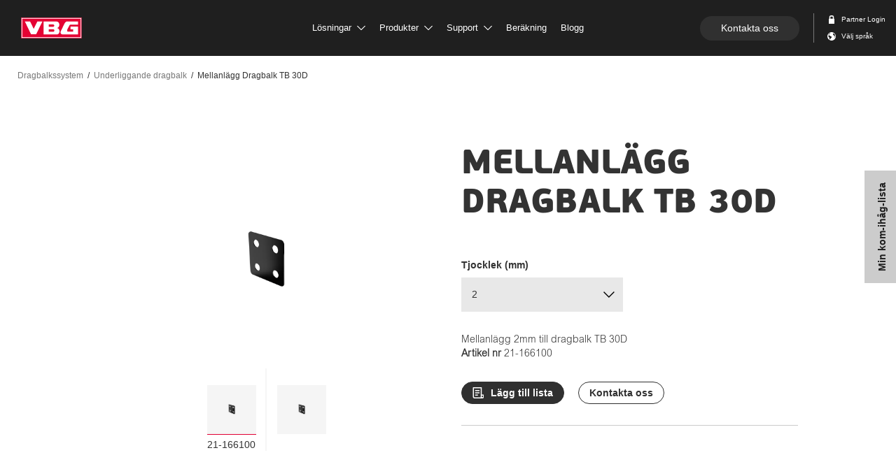

--- FILE ---
content_type: text/html; charset=utf-8
request_url: https://www.vbg.eu/sv/produkter/dragbalkssystem/underliggande-dragbalk/mellanlagg/mellanlagg-dragbalk-tb-30d/?v=21-166100
body_size: 103180
content:


<!doctype html>
<html lang="sv" class="product-page ">
<head>

<meta charset="utf-8" />
<meta http-equiv="X-UA-Compatible" content="IE=10" />
<meta name="viewport" content="width=device-width, initial-scale=1.0" />

    <meta property="og:site_name" content="VBG" />
    <meta property="og:title" content="Mellanl&#228;gg Dragbalk TB 30D - VBG" />
        <meta property="og:image" content="/globalassets/inriver/resources/21-166100_p_1.png?v=1657301418"/>
        <meta name="description" content="Vid val av mellanlägg mellan gavel och dragbalk tillåts max 2 st mellanlägg på vardera sida med max 20 mm total tjocklek." />
        <meta property="og:description" content="Vid val av mellanlägg mellan gavel och dragbalk tillåts max 2 st mellanlägg på vardera sida med max 20 mm total tjocklek." />


<link rel="apple-touch-icon" sizes="180x180" href="/ContentAssets/VBG/img/favicons/apple-touch-icon.png">
<link rel="icon" type="image/png" href="/ContentAssets/VBG/img/favicons/favicon-32x32.png" sizes="32x32">
<link rel="icon" type="image/png" href="/ContentAssets/VBG/img/favicons/favicon-16x16.png" sizes="16x16">
<link rel="manifest" href="/ContentAssets/VBG/img/favicons/manifest.json">
<link rel="mask-icon" href="/ContentAssets/VBG/img/favicons/safari-pinned-tab.svg" color="#5bbad5">
<meta name="theme-color" content="#ffffff">

<script src="//ajax.googleapis.com/ajax/libs/jquery/3.3.1/jquery.min.js"></script>

<link href="/dist/VBG/css/vbg.bundle.css?v=ff76ccbe26c1fbe5049929028a4791ad" rel="stylesheet" />
<link href="//cdn2.hubspot.net/hubfs/2640104/Assets/hubspot-forms/hubspot-forms.css" rel="stylesheet" />

<script id="CookieConsent" src="https://policy.app.cookieinformation.com/uc.js"
        data-culture="sv" data-gcm-version="2.0" type="text/javascript"></script>
<link href="/sv/produkter/dragbalkssystem/underliggande-dragbalk/mellanlagg/mellanlagg-dragbalk-tb-30d/?v=21-166100" rel="canonical" />

<link href="/da/produkter/trakbjalkesystem-/underliggende-monteret-trakbjalke-/mellemlag/mellemlag-trakbjalke-tb-30d/" hreflang="da" rel="alternate" /><link href="/de/produkte/quertragersysteme/unterseitig-montierter-quertrager/distanzstucke/distanzstuck-traverse-tb-30d/" hreflang="de" rel="alternate" /><link href="/en/products/drawbeam-system/underslung-installation/spacer/spacer-drawbeam-tb-30d/" hreflang="en" rel="alternate" /><link href="/fi/tuotteet/vetopalkit/alleasennettava-vetopalkki/valilevyt/valilevy-vetopalkki-tb-30d/" hreflang="fi" rel="alternate" /><link href="/no/produkter/trekkbjelkesystem/underliggende-montert-trekkbjelke/mellomlegg/mellomlegg-trekkbjelke-tb-30d/" hreflang="no" rel="alternate" /><link href="/sv/produkter/dragbalkssystem/underliggande-dragbalk/mellanlagg/mellanlagg-dragbalk-tb-30d/" hreflang="sv" rel="alternate" />
    <title>Mellanl&#228;gg Dragbalk TB 30D | Mellanl&#228;gg | VBG</title>
    

        <script>
        (function (w, d, s, l, i) {
            w[l] = w[l] || []; w[l].push({ 'gtm.start': new Date().getTime(), event: 'gtm.js' });
            var f = d.getElementsByTagName(s)[0],
                j = d.createElement(s), dl = l != 'dataLayer' ? '&l=' + l : ''; j.async = true; j.src =
                    'https://www.googletagmanager.com/gtm.js?id=' + i + dl; f.parentNode.insertBefore(j, f);
        })(window, document, 'script', 'dataLayer', 'GTM-KNKKNB5');</script>
    

    <meta name="facebook-domain-verification" content="qthr2oc2ca5ek88i13r3umsf8mbh8y" />

</head>
<body class="  preload">
    <noscript><iframe src="https://www.googletagmanager.com/ns.html?id=GTM-KNKKNB5" height="0" width="0" style="display:none;visibility:hidden"></iframe></noscript>



<nav id="top-menu" class="navbar navbar-fixed-top">
    <div class="menu-container">

        <div class="navbar-header">
            <div class="navbar-back">
                <a href="#" class="navbar-back-link">
                    <span class="navbar-back-icon"></span>
                </a>
            </div>
            <div class="navbar-heading">
                <span class="navbar-heading-logo">
                    <a href="/sv/" class="logo-link">
                        <img src="/ContentAssets/VBG/img/vbg-logo.svg" alt="VBG logo"/>
                    </a>
                </span>
            </div>

            <div class="navbar-action">
                <a href="#" id="mobile-menu-btn" class="mobile-nav-trigger" data-target="#navbar-collapse" aria-expanded="false" aria-controls="navbar">
                    <span class="mobile-icon">
                        <span class="line line-1"></span>
                        <span class="line line-2"></span>
                        <span class="line line-3"></span>
                    </span>
                    <span class="sr-only">Toggle navigation</span>
                </a>
            </div>

        </div>

        <div class="navbar-collapse-wrapper">


            <div id="navbar-collapse" class="navbar-collapse collapse">

                <div class="dropdown-menu-backdrop"></div>

                <ul class="nav navbar-nav">
                                    <li class="dropdown " data-index="0">
                                    <a href="#" class="dropdown-toggle " data-toggle="dropdown" role="button" target="_self">
                                        L&#246;sningar
                                            <span class="svg-icon">
                                                <svg>
                                                    <use xlink:href="#dropdown-arrow"></use>
                                                </svg>
                                            </span>
                                    </a>
                                    <div class="dropdown-menu ">

                                        <div class="dropdown-menu-inner container">

                                                <div class="menu-header">
                                                    <h2 class="title">L&#246;sningar</h2>
                                                    <span class="menu-close svg-icon">
                                                        <svg>
                                                            <use xlink:href="#close"></use>
                                                        </svg>
                                                    </span>
                                                </div>

                                            <div class="dropdown-main-container menu-category-boxes">
                                                <div class="menu-items">
                                                        <div class="menu-item  ">
                                                            <a href="/sv/losningar/">
                                                                <div class="menu-image" data-src="/imagevault/publishedmedia/u7x3adb8a5z0vhk13on2/L-sningar-helhet.svg?preset=small" data-alt=""></div>
                                                                <p class="menu-text">L&#246;sningar med helhetsperspektiv</p>
                                                            </a>
                                                        </div>
                                                        <div class="menu-item  ">
                                                            <a href="/sv/losningar/hallbara-transporter/" target="_self">
                                                                <div class="menu-image" data-src="/imagevault/publishedmedia/2139yxibtv33ljh14w2u/P-byggare-1.svg?preset=small" data-alt=""></div>
                                                                <p class="menu-text">H&#229;llbara transporter</p>
                                                            </a>
                                                        </div>
                                                        <div class="menu-item  ">
                                                            <a href="/sv/losningar/for-pabyggare/" target="_self">
                                                                <div class="menu-image" data-src="/imagevault/publishedmedia/apvj8axm8whp5kfovoi7/P-byggare.svg?preset=small" data-alt=""></div>
                                                                <p class="menu-text">F&#246;r p&#229;byggare</p>
                                                            </a>
                                                        </div>
                                                        <div class="menu-item  ">
                                                            <a href="/sv/losningar/forare/" target="_self">
                                                                <div class="menu-image" data-src="/imagevault/publishedmedia/5u4dpqvokj0eeu5m6357/F-rare.svg?preset=small" data-alt=""></div>
                                                                <p class="menu-text">F&#246;r f&#246;rare</p>
                                                            </a>
                                                        </div>
                                                        <div class="menu-item  ">
                                                            <a href="/sv/losningar/framgangshistorier/" target="_self">
                                                                <div class="menu-image" data-src="/imagevault/publishedmedia/fvh0h915kt30gka9b93l/Kundber-ttelser.svg?preset=small" data-alt=""></div>
                                                                <p class="menu-text">Kundber&#228;ttelser</p>
                                                            </a>
                                                        </div>
                                                                                                    </div>
                                            </div>
                                        </div>

                                    </div>
                                </li>
                                    <li class="dropdown " data-index="1">
                                    <a href="#" class="dropdown-toggle products-link" data-toggle="dropdown" role="button" target="_self">
                                        Produkter
                                            <span class="svg-icon">
                                                <svg>
                                                    <use xlink:href="#dropdown-arrow"></use>
                                                </svg>
                                            </span>
                                    </a>
                                    <div class="dropdown-menu product-dropdown-menu">

                                        <div class="dropdown-menu-inner container">



    <div class="searchbox"></div>
    <script type="text/x-template" id="searchbox-template">
        <div class="searchbox-vuecomp">

            <div class="menu-header search-header"
                 @click="focusSearch">

                <h2 class="title">
                    <search-box-input @input="debounceGotInput"
                                      placeholder-template-text="SÖK PRODUKTER... t.ex: "
                                      clear-button-text="Rensa"
                                      examples="mfc,dragbalk,db-c7,57mm dragögla"
                                      @keydown="onInputKeyDown"
                                      @keyup="onInputKeyUp"
                                      @focus="onInputFocus"
                                      @blur="onInputBlur" />
                </h2>

                <span class="menu-close svg-icon">
                    <svg><use xlink:href="#close"></use></svg>
                </span>
            </div>

            <div class="searchbox-vuecomp__spinner" v-if="isSearching">
                <div class="spinner"></div>
            </div>

            <div class="searchbox-vuecomp__noresults theme-white"
                 v-if="!isSearching && filter && (productList == null && categoryList == null)">

                <p class="preamble">Inga träffar.</p>

                <p class="small">Några exempel på vad du kan söka på:</p>

                    <ul>
                            <li>mfc</li>
                            <li>dragbalk</li>
                            <li>db-c7</li>
                            <li>57mm dragögla</li>
                    </ul>

                <a class="button" @click="clearFilter">
                    B&#246;rja om
                </a>

            </div>

            <div class="dropdown-main-container searchbox-vuecomp__result"
                 :class="{ 'searchbox-vuecomp__result--articles' : isArticleListing }">


                <div class="categories" v-if="categoryList && categoryList.length > 0 && !isArticleListing">
                    <div class="categories-inner">
                        <ul>
                            <li v-for="(category, index) in categoryList"
                                :key="'category-' + index"
                                :id="'resultItem-' + index">
                                <a :href="category.Url">
                                    <div class="product-image" v-if="category.Image"
                                         :style="{ 'background-image': 'url(' + category.Image + ')' }"
                                         :alt="category.Title"></div>
                                    <div class="product-body">
                                        <span class="product-name" v-html="formatWithHighlight(category.Title)"></span>
                                    </div>
                                </a>
                            </li>
                        </ul>
                    </div>
                </div>

                <ul>
                    <li class="searchbox-vuecomp__item" v-for="(product, index) in productList"
                        :key="'product-' + index"
                        :id="'resultItem-' + index"
                        :class="{ 'is-focused' : index === focusIndex }">
                        <a :href="product.ProductUrl">

                            <div class="product-image" v-if="product.ProductMainImage"
                                 :style="{ 'background-image' : 'url(' + product.ProductMainImage +')' }"
                                 :alt="product.ProductName"></div>

                            <div class="product-body">
                                <span class="product-name" v-html="formatWithHighlight(product.ProductName)"></span>
                                <span class="product-desc" v-html="formatWithHighlight(product.ProductDescription)"></span>
                            </div>

                        </a>
                        <div class="product-articles" v-if="product.hasOwnProperty('RelatedItems') && product.RelatedItems != null && (isArticleListing || product.RelatedItems.length > 1)">
                            <ul>
                                <li v-for="article in getFilteredArticles(product.RelatedItems)" :key="article.ItemNumber">
                                    <a :href="getArticleUrl(article, product)">
                                        <span class="article-number" v-html="formatWithHighlight(getFilteredArticleNumber(article))"></span>
                                        <span class="article-name truncate"
                                              :title="article.ItemShortName ? article.ItemShortName : article.ItemName"
                                              v-html="truncate(formatWithHighlight(article.ItemShortName ? article.ItemShortName : article.ItemName))"></span>
                                    </a>
                                </li>
                            </ul>
                        </div>
                        <div class="badges-container" v-if="product.Badges">
                            <span v-for="badge in product.Badges" :class="badge.Name.toLowerCase()">
                                {{ badge.TranslatedName }}
                            </span>
                        </div>
                    </li>
                </ul>

            </div>

        </div>
    </script>

                                            <div class="dropdown-main-container menu-category-boxes">
                                                <div class="menu-items">
                                                        <div class="menu-item  ">
                                                            <a href="/sv/produkter/kopplingar/">
                                                                <div class="menu-image" data-src="/globalassets/menybilder/vbg-795vr-3-pa_l-l.png?v=1632122430&amp;preset=small" data-alt=""></div>
                                                                <p class="menu-text">Kopplingar</p>
                                                            </a>
                                                        </div>
                                                        <div class="menu-item  ">
                                                            <a href="/sv/produkter/vbg-driver-assist/">
                                                                <div class="menu-image" data-src="/globalassets/menybilder/menu-driver-assist.jpg?v=1652191373&amp;preset=small" data-alt=""></div>
                                                                <p class="menu-text">VBG Driver Assist</p>
                                                            </a>
                                                        </div>
                                                        <div class="menu-item  ">
                                                            <a href="/sv/produkter/dragbalkssystem/">
                                                                <div class="menu-image" data-src="/globalassets/menybilder/dragbalkmeny2.jpg?v=1526977473&amp;preset=small" data-alt=""></div>
                                                                <p class="menu-text">Dragbalkssystem</p>
                                                            </a>
                                                        </div>
                                                        <div class="menu-item  ">
                                                            <a href="/sv/produkter/underkorningsskydd/">
                                                                <div class="menu-image" data-src="/globalassets/menybilder/u-skydd_produktvaljare.png?v=1662447913&amp;preset=small" data-alt=""></div>
                                                                <p class="menu-text">Underk&#246;rningsskydd</p>
                                                            </a>
                                                        </div>
                                                        <div class="menu-item  ">
                                                            <a href="/sv/produkter/dragstanger/">
                                                                <div class="menu-image" data-src="/globalassets/menybilder/dragstangmeny2.jpg?v=1527153014&amp;preset=small" data-alt=""></div>
                                                                <p class="menu-text">Dragst&#228;nger</p>
                                                            </a>
                                                        </div>
                                                        <div class="menu-item  ">
                                                            <a href="/sv/produkter/dragoglor/">
                                                                <div class="menu-image" data-src="/globalassets/dragogla/dragoglamenu.jpg?v=1525696242&amp;preset=small" data-alt=""></div>
                                                                <p class="menu-text">Drag&#246;glor</p>
                                                            </a>
                                                        </div>
                                                        <div class="menu-item  ">
                                                            <a href="/sv/produkter/ovrigt-sortiment/">
                                                                <div class="menu-image" data-src="/globalassets/menybilder/tillbehormeny2.jpg?v=1526997631&amp;preset=small" data-alt=""></div>
                                                                <p class="menu-text">&#214;vrigt sortiment</p>
                                                            </a>
                                                        </div>
                                                        <div class="menu-item  ">
                                                            <a href="/sv/produktoversikt/">
                                                                <div class="menu-image" data-src="/imagevault/publishedmedia/ft5bo6n69m9whjj5qm6y/vbg-menu-system.jpg?preset=small" data-alt=""></div>
                                                                <p class="menu-text">Systemet d&#228;r allt h&#228;nger ihop</p>
                                                            </a>
                                                        </div>
                                                                                                            <div class="menu-item menu-item--sparepart  ">
                                                            <a href="/sv/produkter/reservdelar/">
                                                                <div class="menu-image" data-src="/globalassets/menybilder/spare-parts-menu-2.jpg?v=1646642366&amp;preset=small" data-alt=""></div>
                                                                <p class="menu-text">Reservdelar</p>
                                                            </a>
                                                        </div>
                                                </div>
                                                    <div class="sparepart-item  ">
                                                        <div class="menu-item menu-item--sparepart">
                                                            <div class="menu-image" data-src="/globalassets/menybilder/spare-parts-menu-2.jpg?v=1646642366&amp;preset=small" data-alt=""></div>
                                                            <div class="menu-text-container">
                                                                <p class="menu-text">Reservdelar</p>
                                                                <p class="menu-description">H&#228;r hittar du de reservdelar du beh&#246;ver.</p>
                                                                <a class="cta_button primary" href="/sv/produkter/reservdelar/">Reservdelar</a>
                                                            </div>
                                                        </div>
                                                    </div>
                                            </div>
                                        </div>

                                    </div>
                                </li>
                                    <li class="dropdown " data-index="2">
                                    <a href="#" class="dropdown-toggle " data-toggle="dropdown" role="button" target="_self">
                                        Support
                                            <span class="svg-icon">
                                                <svg>
                                                    <use xlink:href="#dropdown-arrow"></use>
                                                </svg>
                                            </span>
                                    </a>
                                    <div class="dropdown-menu ">

                                        <div class="dropdown-menu-inner container">

                                                <div class="menu-header">
                                                    <h2 class="title">Support</h2>
                                                    <span class="menu-close svg-icon">
                                                        <svg>
                                                            <use xlink:href="#close"></use>
                                                        </svg>
                                                    </span>
                                                </div>

                                            <div class="dropdown-main-container menu-category-boxes">
                                                <div class="menu-items">
                                                        <div class="menu-item  ">
                                                            <a href="/sv/support/">
                                                                <div class="menu-image" data-src="/imagevault/publishedmedia/2yv841kxf1zw7gqhbsbn/Service.svg?preset=small" data-alt=""></div>
                                                                <p class="menu-text">Support</p>
                                                            </a>
                                                        </div>
                                                        <div class="menu-item  ">
                                                            <a href="/sv/support/retur-och-reklamation/" target="_self">
                                                                <div class="menu-image" data-src="/imagevault/publishedmedia/dsyjjfa4bgxm4397imm9/Returer.svg?preset=small" data-alt=""></div>
                                                                <p class="menu-text">Retur och Reklamation</p>
                                                            </a>
                                                        </div>
                                                        <div class="menu-item  ">
                                                            <a href="/sv/support/riktlinjer-for-underhall/" target="_self">
                                                                <div class="menu-image" data-src="/imagevault/publishedmedia/dy5z3mo5pwljlke283ks/Riktlinjer.svg?preset=small" data-alt=""></div>
                                                                <p class="menu-text">Riktlinjer f&#246;r underh&#229;ll</p>
                                                            </a>
                                                        </div>
                                                        <div class="menu-item  ">
                                                            <a href="/sv/support/kvalitet-och-miljo/" target="_self">
                                                                <div class="menu-image" data-src="/imagevault/publishedmedia/9mcef176c2807rmrrfnk/Kvalite.svg?preset=small" data-alt=""></div>
                                                                <p class="menu-text">Kvalit&#233;t och Milj&#246;</p>
                                                            </a>
                                                        </div>
                                                        <div class="menu-item  ">
                                                            <a href="/sv/support/vanliga-fragor/" target="_self">
                                                                <div class="menu-image" data-src="/imagevault/publishedmedia/fhvf37ms8x5kw19s2b6j/Vanliga-fragor.svg?preset=small" data-alt=""></div>
                                                                <p class="menu-text">Vanliga fr&#229;gor</p>
                                                            </a>
                                                        </div>
                                                                                                    </div>
                                            </div>
                                        </div>

                                    </div>
                                </li>
                                    <li class=" " data-index="3">
                                    <a href="/sv/berakning/" class="dropdown-toggle " data-toggle="dropdown" role="button" target="_self">
                                        Ber&#228;kning
                                    </a>
                                    <div class="dropdown-menu ">

                                        <div class="dropdown-menu-inner container">

                                                <div class="menu-header">
                                                    <h2 class="title">Ber&#228;kning</h2>
                                                    <span class="menu-close svg-icon">
                                                        <svg>
                                                            <use xlink:href="#close"></use>
                                                        </svg>
                                                    </span>
                                                </div>

                                            <div class="dropdown-main-container menu-category-boxes">
                                                <div class="menu-items">
                                                                                                    </div>
                                            </div>
                                        </div>

                                    </div>
                                </li>
                                    <li class=" " data-index="4">
                                    <a href="https://blog.vbg.eu/sv" class="dropdown-toggle " data-toggle="dropdown" role="button" target="_top">
                                        Blogg
                                    </a>
                                    <div class="dropdown-menu ">

                                        <div class="dropdown-menu-inner container">

                                                <div class="menu-header">
                                                    <h2 class="title">Blogg</h2>
                                                    <span class="menu-close svg-icon">
                                                        <svg>
                                                            <use xlink:href="#close"></use>
                                                        </svg>
                                                    </span>
                                                </div>

                                            <div class="dropdown-main-container menu-category-boxes">
                                                <div class="menu-items">
                                                                                                    </div>
                                            </div>
                                        </div>

                                    </div>
                                </li>

                </ul>


                <div class="navbar-right">
                        <a class="cta_button rounded contact_button" href="/sv/kontakta-oss/">Kontakta oss</a>
                    <ul class="nav navbar-nav">
                            <li class="icon-link svg-icon ">
                                    <a id="login-link" href="/sv/extranat/">
                                        <svg version="1.1" viewBox="0 0 10.2 10.2">
  <g transform="translate(1.6 .044444)" fill="none" fill-rule="evenodd">
    <g transform="translate(-1302,-26)" fill="#4a4a4a">
      <g transform="translate(29,18)">
        <path d="m1275.1 10.022c0-0.37141 0.3136-0.67407 0.7-0.67407h1.4c0.3857 0 0.7 0.30266 0.7 0.67407v2.0222h-2.8v-2.0222zm4.2 2.0222v-2.0222c0-1.1149-0.9429-2.0222-2.1-2.0222h-1.4c-1.1578 0-2.1 0.9073-2.1 2.0222v2.0222h-0.175c-0.2884 0-0.525 0.22784-0.525 0.50556v5.0556c0 0.27772 0.2366 0.50556 0.525 0.50556h5.95c0.2877 0 0.525-0.22784 0.525-0.50556v-5.0556c0-0.27772-0.2373-0.50556-0.525-0.50556h-0.175z"/>
      </g>
    </g>
  </g>
</svg>
                                        <span>Partner Login</span>
                                    </a>
                            </li>
                                                    <li class="icon-link svg-icon">
                                <a id="lang-selector-link" href="#">
                                    <?xml version="1.0" encoding="UTF-8" standalone="no"?>
<svg width="10px" height="10px" viewBox="0 0 10 10" version="1.1" xmlns="http://www.w3.org/2000/svg" xmlns:xlink="http://www.w3.org/1999/xlink">
    <defs></defs>
    <g id="Components" stroke="none" stroke-width="1" fill="none" fill-rule="evenodd">
        <g id="Navigation" transform="translate(-1300.000000, -48.000000)" fill="#4A4A4A">
            <g id="Group-3" transform="translate(29.000000, 18.000000)">
                <path d="M1278.8125,33.990625 C1278.58,33.9175 1278.36063,33.789375 1278.17625,33.605 C1277.56625,32.995 1277.56625,32.005625 1278.17625,31.395 C1278.2175,31.35375 1278.26,31.31625 1278.30437,31.280625 C1279.54688,32.0525 1280.375,33.429375 1280.375,35 C1280.375,35.81 1280.15438,36.56875 1279.77063,37.219375 C1279.93125,36.179375 1279.87188,35.34625 1279.78063,34.7925 C1279.62625,34.2725 1279.4925,34.221875 1278.8125,33.990625 Z M1276,36.25 L1273.76688,38.7625 C1273.67563,38.708125 1273.58687,38.65125 1273.5,38.590625 L1273.5,36.5625 L1272.25,35.625 L1272.25,34.0625 C1272.25,33.89 1272.39,33.75 1272.5625,33.75 L1273.5,33.75 C1273.5,33.75 1274.4375,35 1276,35.3125 L1276,36.25 Z M1274.4375,31.25 L1272.875,32.8125 L1272.21062,32.8125 C1272.71,31.949375 1273.49562,31.273125 1274.4375,30.9125 L1274.4375,31.25 Z M1271,35 C1271,37.76125 1273.23875,40 1276,40 C1278.76125,40 1281,37.76125 1281,35 C1281,32.23875 1278.76125,30 1276,30 C1273.23875,30 1271,32.23875 1271,35 Z" id="Fill-1"></path>
            </g>
        </g>
    </g>
</svg>
                                        <span>V&#228;lj spr&#229;k</span>
                                </a>
                            </li>
                    </ul>
                </div>

            </div>


        </div>

    </div>
</nav>

    <div id="main-content">
        



<div class="product-submenu theme-white">
    <div class="row">
        <div class="variant-container">
            <a href="#product-variant-picker" class="visible-xs visible-sm">
                <span class="info-text">Visad variant:&nbsp;</span>
                <span class="variant-id-short">Mellanl&#228;gg 2mm till dragbalk TB 30D </span>
                <span class="variant-id-label"> Artikel nr </span><span class="variant-partnumber">21-166100</span>
            </a>
            <h2 class="hidden-xs hidden-sm">
                <a href="#product-variant-picker" class="menu-anchor-link">
                    <span class="product-submenu-display-name">Mellanl&#228;gg Dragbalk TB 30D </span>
                    <span class="variant-id-short">Mellanl&#228;gg 2mm till dragbalk TB 30D</span>
                    <span class="variant-id-label"> Artikel nr </span><span class="variant-partnumber">21-166100</span>
                </a>
            </h2>
        </div>
    </div>
</div>

<div class="container-fluid">
    <div class="row">
        <div class="col-12">
            



<nav class="breadcrumbs">
    <ul aria-label="breadcrumb" role="navigation">
            <li>
            <a href="/sv/produkter/dragbalkssystem/">Dragbalkssystem</a>
    </li>
    <li>
            <a href="/sv/produkter/dragbalkssystem/underliggande-dragbalk/">Underliggande dragbalk</a>
    </li>
    <li class="selected">
            <span>Mellanl&#228;gg Dragbalk TB 30D</span>
    </li>

    </ul>
</nav>
        </div>
    </div>
</div>

<article id="product-main" data-name="&#214;versikt" class="block container">
    


<div class="product-overview">
    <div class="product-header">


        <h1>Mellanl&#228;gg Dragbalk TB 30D</h1>
    </div>
    <div class="product-images">
        <div class="product-image-slider" data-slick='{"dots": true}'>
            <div class="image-container variant-image-container" data-order="0">
                <img class="variant-image" data-current-variant-number="21-166100" src=""/>
            </div>
                <div class="image-container" data-order="1">
                    <img src="/globalassets/inriver/resources/21-166100_p_1.png?v=1657301418&amp;preset=productcropped" alt=""/>
                </div>

        </div>
    </div>
    <div class="product-info">
            <article id="product-variant-picker" class="block">
                



<div class="variant-picker container-fluid">
    <div class="variant-filters">
        
        <script id="variant-filters-template" type="text/x-handlebars-template">
            <div class="dropdown-container">
                <div class="variant-filters-title">
                    <h5>{{Title}}</h5>
                    {{#if (haveTranslation Description)}}
                    <button type="button" class="button variant-help-btn" data-target="#product-variant-helper-{{Key}}">
                        <svg id="tooltip" width="24px" height="24px" viewBox="0 0 24 24" version="1.1" xmlns="http://www.w3.org/2000/svg" xmlns:xlink="http://www.w3.org/1999/xlink">
  <defs></defs>
  <g stroke="none" stroke-width="1" fill="none" fill-rule="evenodd">
    <circle stroke="#CCCCCC" stroke-linecap="square" cx="12" cy="12" r="11"></circle>
    <path d="M12.4003906,13.7851562 L10.90625,13.7851562 C10.9023437,13.5703114 10.9003906,13.4394534 10.9003906,13.3925781 C10.9003906,12.9082007 10.9804679,12.5097672 11.140625,12.1972656 C11.3007821,11.8847641 11.6210913,11.5332051 12.1015625,11.1425781 C12.5820337,10.7519512 12.8691402,10.4960944 12.9628906,10.375 C13.1074226,10.1835928 13.1796875,9.9726574 13.1796875,9.7421875 C13.1796875,9.4218734 13.0517591,9.14746208 12.7958984,8.91894531 C12.5400378,8.69042854 12.1953147,8.57617188 11.7617188,8.57617188 C11.3437479,8.57617188 10.994142,8.69531131 10.7128906,8.93359375 C10.4316392,9.17187619 10.2382818,9.53515381 10.1328125,10.0234375 L8.62109375,9.8359375 C8.66406271,9.13671525 8.9619113,8.54297119 9.51464844,8.0546875 C10.0673856,7.56640381 10.7929643,7.32226562 11.6914062,7.32226562 C12.6367235,7.32226562 13.3886691,7.56933347 13.9472656,8.06347656 C14.5058622,8.55761966 14.7851562,9.13280922 14.7851562,9.7890625 C14.7851562,10.1523456 14.6826182,10.4960921 14.4775391,10.8203125 C14.2724599,11.1445329 13.8339877,11.5859347 13.1621094,12.1445312 C12.8144514,12.4335952 12.5986332,12.6660147 12.5146484,12.8417969 C12.4306636,13.017579 12.3925781,13.332029 12.4003906,13.7851562 Z M10.90625,16 L10.90625,14.3535156 L12.5527344,14.3535156 L12.5527344,16 L10.90625,16 Z" id="?-copy" fill="#787878"></path>
  </g>
</svg>
                    </button>
                    {{/if}}
                </div>
                <div class="select-dropdown" data-property-name="{{Key}}">
                    <span class="toggle"></span>
                    <ul>
                        {{#each Values as |cvlValue|}}
                        <li data-value="{{cvlValue.Key}}">{{cvlValue.Value}}</li>
                        {{/each}}
                    </ul>
                </div>
                {{#if (haveTranslation Description)}}
                <div id="product-variant-helper-{{Key}}" class="product-variant-helper-overlay" aria-hidden="true">
                    <div class="product-variant-helper-container">
                        <span class="product-variant-helper-close svg-icon"><svg><use xlink:href="#close"></use></svg></span>
                        {{#if ImageUrl}}
                            <div class="product-variant-helper-image">
                                <div class="image-container">
                                    <img src="{{ImageUrl}}" alt="{{Title}}" />
                                </div>
                            </div>
                        {{/if}}

                        <div class="product-variant-helper-content">
                            <div class="product-variant-helper-heading">
                                <h2>{{Title}}</h2>
                            </div>
                        
                            <div class="product-variant-helper-description">
                                {{Description}}
                            </div>
                        </div>
                    </div>
                </div>
                {{/if}}
            </div>
        </script>
    </div>
</div>
            </article>

        <div class="article-selector-link-container">
            <p class="article-selector-link">
                <span class="variant-id">Mellanl&#228;gg 2mm till dragbalk TB 30D</span>
                <br/>
                <span class="variant-id-label"> Artikel nr </span><span class="variant-partnumber">21-166100</span>
            </p>
        </div>

        <p class="variant-description"></p>


        <div class="button-group">
                <div class="sb-add-wrapper"
                     data-id="21-166100"
                     data-title="Mellanl&#228;gg 2mm till dragbalk TB 30D"
                     data-desc=""
                     data-url="http://www.vbg.eu/sv/produkter/dragbalkssystem/underliggande-dragbalk/mellanlagg/mellanlagg-dragbalk-tb-30d/?v=21-166100"
                     data-thumbnail="/globalassets/inriver/resources/21-166100_p_1.png?v=1657301418&amp;preset=productcropped"
                     data-value="0">
                    <button class="sb-add cta_button secondary size-sm rounded has-icon" type="button">
                        <svg width="15" height="16" viewBox="0 0 15 16" fill="none" xmlns="http://www.w3.org/2000/svg">
<path d="M13.6 16H9H2.4C1.76348 16 1.15303 15.7471 0.702944 15.2971C0.252856 14.847 0 14.2365 0 13.6V0.8C0 0.587827 0.0842854 0.384344 0.234315 0.234315C0.384344 0.0842854 0.587827 0 0.8 0H12C12.2122 0 12.4157 0.0842854 12.5657 0.234315C12.7157 0.384344 12.8 0.587827 12.8 0.8V7V10.4H16V13.6C16 14.2365 15.7471 14.847 15.2971 15.2971C14.847 15.7471 14.2365 16 13.6 16ZM12.8 12V13.6C12.8 13.8122 12.8843 14.0157 13.0343 14.1657C13.1843 14.3157 13.3878 14.4 13.6 14.4C13.8122 14.4 14.0157 14.3157 14.1657 14.1657C14.3157 14.0157 14.4 13.8122 14.4 13.6V12H12.8ZM11.2 14.4V7V1.6H1.6V13.6C1.6 13.8122 1.68429 14.0157 1.83431 14.1657C1.98434 14.3157 2.18783 14.4 2.4 14.4H9H11.2ZM3.2 4H9.6V5.6H3.2V4ZM3.2 7.2H9.6V8.8H3.2V7.2ZM3.2 10.4H7.2V12H3.2V10.4Z" fill="white"/>
</svg>

                    </button>
                </div>

            <a class="cta_button outline size-sm rounded" href="/sv/kontakta-oss/">
                <span>Kontakta oss</span>
            </a>
        </div>
        <div class="divider"></div>
    </div>
</div>
</article>

<div class="product-tabs" id="productTabs">
     <!-- Nav tabs -->
    <div class="product-tab-nav js-prodTabs">
        <div class="container">
            <ul class="nav nav-tabs" role="tablist">

                <li role="presentation" id="product-main-tab-header">
                    <a href="#product-main-tab" aria-controls="product-main-tab" role="tab" data-toggle="tab">
                        <svg id="nav-product-variant-list" width="16" height="14" viewBox="0 0 16 14" fill="none" xmlns="http://www.w3.org/2000/svg">
<path d="M8 8L0 4L8 0L16 4L8 8ZM14.4 6.2L16 7L8 11L0 7L1.60001 6.2L8 9.39999L14.4 6.2ZM14.4 9.2L16 10L8 14L0 10L1.60001 9.2L8 12.4L14.4 9.2Z" fill="currentColor"/>
</svg>

                        &#214;versikt
                    </a>
                </li>
                    <li role="presentation" id="product-techdata-tab-header">
                        <a href="#product-techdata-tab" aria-controls="product-techdata-tab" role="tab" data-toggle="tab" data-id="technical-data">
                            <svg id="nav-product-techdata" width="16" height="16" viewBox="0 0 16 16" fill="none" xmlns="http://www.w3.org/2000/svg">
<g clip-path="url(#clip0)">
<path d="M16.0017 6.5L12.4717 6.15002L14.7217 3.40997L12.6017 1.28998L9.86169 3.53998L9.51172 0.0100098H6.51172L6.16171 3.53998L3.42172 1.28998L1.3017 3.40997L3.54172 6.15002L0.0117188 6.5V9.5L3.54172 9.84998L1.3017 12.59L3.42172 14.71L6.16171 12.46L6.51172 15.99H9.51172L9.86169 12.46L12.6017 14.71L14.7217 12.59L12.4717 9.84998L16.0017 9.5V6.5ZM8.00171 11C6.34171 11 5.00171 9.66 5.00171 8C5.00171 6.34 6.34171 5 8.00171 5C9.66171 5 11.0017 6.34 11.0017 8C11.0017 9.66 9.66171 11 8.00171 11Z" fill="currentColor"/>
<path d="M9 8C9 8.55 8.55 9 8 9C7.45 9 7 8.55 7 8C7 7.45 7.45 7 8 7C8.55 7 9 7.45 9 8Z" fill="currentColor"/>
</g>
<defs>
<clipPath id="clip0">
<rect width="16" height="16" fill="white"/>
</clipPath>
</defs>
</svg>

                            Tekniska data
                        </a>
                    </li>

                                                    <li role="presentation" id="product-variant-list-tab-header">
                        <a href="#product-variant-list-tab" aria-controls="product-variant-list-tab" role="tab" data-toggle="tab" data-id="variants">
                            <svg id="nav-product-variant-picker" width="16" height="14" viewBox="0 0 16 14" fill="none" xmlns="http://www.w3.org/2000/svg">
<path d="M8 8L0 4L8 0L16 4L8 8ZM14.4 6.2L16 7L8 11L0 7L1.60001 6.2L8 9.39999L14.4 6.2ZM14.4 9.2L16 10L8 14L0 10L1.60001 9.2L8 12.4L14.4 9.2Z" fill="currentColor"/>
</svg>

                            Visa alla varianter
                        </a>
                    </li>
            </ul>
        </div>
    </div>


  <!-- Tab panes -->
  <div class="tab-content">
            <div role="tabpanel" class="tab-pane active" id="product-main-tab">
                <section class="block theme-lightgrey product-desc-container">
                    <div class="container">
                        <div class="product-desc ">
                            Vid val av mellanlägg mellan gavel och dragbalk tillåts max 2 st mellanlägg på vardera sida med max 20 mm total tjocklek.
                        </div>
                    </div>
                </section>
                
                
                

                


                

               
            </div>


        <div role="tabpanel" class="tab-pane" id="product-techdata-tab">
            <article id="product-techdata" class="block theme-black">
                <div class="container"></div>

<script id="technical-data-template" type="text/x-handlebars-template">

    <div class="row">
        <div class="section-header col-md-12">
            <h2>Tekniska data</h2>

                <div class="content-text"><span>&nbsp;</span></div>
        </div>
    </div>

    <div class="row">
        <div class="{{#if this.PerformanceValues}}col-lg-6{{else}}col-lg-12{{/if}} table-wrapper">

            <h3>Specifikationer</h3>

            <table class="table table-condensed table-responsive">
                <tbody>
                    {{#each this.Specifications as |specification|}}
                    <tr>
                        <td>{{specification.Name}}</td>
                        <td>{{#each specification.Value as |v|}}{{{v}}}{{/each}}</td>
                    </tr>
                    {{/each}}
                </tbody>
            </table>

            <h3 class="table-extra-header"></h3>

            <p class="table-extra-text"></p>

        </div>
        <div class="col-lg-6 table-wrapper">

            {{#if this.PerformanceValues}}

            <h3>Prestandav&#228;rden</h3>

            <table class="table table-condensed table-responsive">
                {{#if this.PerformanceValuesHeaders}}
                <thead>
                    <tr>
                        <th>&nbsp;</th>
                        {{#each this.PerformanceValuesHeaders}}
                        <th>{{this}}</th>
                        {{/each}}
                    </tr>
                </thead>
                {{/if}}
                <tbody>
                    {{#each this.PerformanceValues as |performanceValue|}}
                    <tr>
                        <td>{{performanceValue.Name}}</td>
                        {{#each performanceValue.Value as |v|}}
                        <td>{{v}}</td>
                        {{/each}}
                    </tr>
                    {{/each}}
                </tbody>
            </table>

            {{#if this.PerformanceValuesDescriptionHeader}}
                <h3 class="table-extra-header">{{this.PerformanceValuesDescriptionHeader}}</h3>
            {{/if}}
            {{#if this.PerformanceValuesDescriptionText}}
                <p class="table-extra-text">{{{this.PerformanceValuesDescriptionText}}}</p>
            {{/if}}

            {{/if}}
        </div>
    </div>

</script>
            </article>
            
            
            

        </div>




        <div role="tabpanel" class="tab-pane" id="product-variant-list-tab">
            <article id="product-variant-list" class="block theme-lightgrey">
                <div class="variant-list container">
    <div class="row">
        <div class="section-header col-xs-12 col-md-8 col-lg-6">
            <h2 class="title">Visa alla varianter</h2>
        </div>
    </div>
    <div class="row">
        <div class="col-xs-12">
            <nav class="table-wrapper">
                <ul>
                    <li class="table-header-row"><span>Artikelnummer</span>
                        <span>Tjocklek (mm)</span>
                    </li>
                        <li id="tr-21-166100">
                            <span>
                                <a href="/sv/produkter/dragbalkssystem/underliggande-dragbalk/mellanlagg/mellanlagg-dragbalk-tb-30d/?v=21-166100">21-166100</a>
                            </span>
                                <span>
                                    <a href="/sv/produkter/dragbalkssystem/underliggande-dragbalk/mellanlagg/mellanlagg-dragbalk-tb-30d/?v=21-166100">
                                        2
                                          </a>
                                </span>
                        </li>
                        <li id="tr-21-166200">
                            <span>
                                <a href="/sv/produkter/dragbalkssystem/underliggande-dragbalk/mellanlagg/mellanlagg-dragbalk-tb-30d/?v=21-166200">21-166200</a>
                            </span>
                                <span>
                                    <a href="/sv/produkter/dragbalkssystem/underliggande-dragbalk/mellanlagg/mellanlagg-dragbalk-tb-30d/?v=21-166200">
                                        4
                                          </a>
                                </span>
                        </li>
                        <li id="tr-21-727500">
                            <span>
                                <a href="/sv/produkter/dragbalkssystem/underliggande-dragbalk/mellanlagg/mellanlagg-dragbalk-tb-30d/?v=21-727500">21-727500</a>
                            </span>
                                <span>
                                    <a href="/sv/produkter/dragbalkssystem/underliggande-dragbalk/mellanlagg/mellanlagg-dragbalk-tb-30d/?v=21-727500">
                                        5
                                          </a>
                                </span>
                        </li>
                        <li id="tr-21-727600">
                            <span>
                                <a href="/sv/produkter/dragbalkssystem/underliggande-dragbalk/mellanlagg/mellanlagg-dragbalk-tb-30d/?v=21-727600">21-727600</a>
                            </span>
                                <span>
                                    <a href="/sv/produkter/dragbalkssystem/underliggande-dragbalk/mellanlagg/mellanlagg-dragbalk-tb-30d/?v=21-727600">
                                        10
                                          </a>
                                </span>
                        </li>
                </ul>
            </nav>
        </div>
    </div>
</div>
            </article>
        </div>

  </div>

</div>




<div class="svgicons-container">
    <svg id="nav-product-variant-list" width="16" height="14" viewBox="0 0 16 14" fill="none" xmlns="http://www.w3.org/2000/svg">
<path d="M8 8L0 4L8 0L16 4L8 8ZM14.4 6.2L16 7L8 11L0 7L1.60001 6.2L8 9.39999L14.4 6.2ZM14.4 9.2L16 10L8 14L0 10L1.60001 9.2L8 12.4L14.4 9.2Z" fill="currentColor"/>
</svg>

    <svg id="nav-product-variant-picker" width="16" height="14" viewBox="0 0 16 14" fill="none" xmlns="http://www.w3.org/2000/svg">
<path d="M8 8L0 4L8 0L16 4L8 8ZM14.4 6.2L16 7L8 11L0 7L1.60001 6.2L8 9.39999L14.4 6.2ZM14.4 9.2L16 10L8 14L0 10L1.60001 9.2L8 12.4L14.4 9.2Z" fill="currentColor"/>
</svg>

    <svg id="nav-product-main" width="16" height="14" viewBox="0 0 16 14" fill="none" xmlns="http://www.w3.org/2000/svg">
<path d="M8 8L0 4L8 0L16 4L8 8ZM14.4 6.2L16 7L8 11L0 7L1.60001 6.2L8 9.39999L14.4 6.2ZM14.4 9.2L16 10L8 14L0 10L1.60001 9.2L8 12.4L14.4 9.2Z" fill="currentColor"/>
</svg>

    <svg id="nav-product-techdata" width="16" height="16" viewBox="0 0 16 16" fill="none" xmlns="http://www.w3.org/2000/svg">
<g clip-path="url(#clip0)">
<path d="M16.0017 6.5L12.4717 6.15002L14.7217 3.40997L12.6017 1.28998L9.86169 3.53998L9.51172 0.0100098H6.51172L6.16171 3.53998L3.42172 1.28998L1.3017 3.40997L3.54172 6.15002L0.0117188 6.5V9.5L3.54172 9.84998L1.3017 12.59L3.42172 14.71L6.16171 12.46L6.51172 15.99H9.51172L9.86169 12.46L12.6017 14.71L14.7217 12.59L12.4717 9.84998L16.0017 9.5V6.5ZM8.00171 11C6.34171 11 5.00171 9.66 5.00171 8C5.00171 6.34 6.34171 5 8.00171 5C9.66171 5 11.0017 6.34 11.0017 8C11.0017 9.66 9.66171 11 8.00171 11Z" fill="currentColor"/>
<path d="M9 8C9 8.55 8.55 9 8 9C7.45 9 7 8.55 7 8C7 7.45 7.45 7 8 7C8.55 7 9 7.45 9 8Z" fill="currentColor"/>
</g>
<defs>
<clipPath id="clip0">
<rect width="16" height="16" fill="white"/>
</clipPath>
</defs>
</svg>

    <svg id="nav-product-accessories" width="16" height="16" viewBox="0 0 16 16" fill="none" xmlns="http://www.w3.org/2000/svg">
<path d="M8 0C3.58 0 0 3.58 0 8C0 12.42 3.58 16 8 16C12.42 16 16 12.42 16 8C16 3.58 12.42 0 8 0ZM9 9V13H7V9H3V7H7V3H9V7H13V9H9Z" fill="currentColor"/>
</svg>

    <svg id="nav-product-documents" width="16" height="14" viewBox="0 0 16 14" fill="none" xmlns="http://www.w3.org/2000/svg">
<path d="M14 10V12H2V10H0V14H16V10H14ZM12 5H9V0H7V5H4L8 11L12 5Z" fill="currentColor"/>
</svg>

    <?xml version="1.0" encoding="UTF-8" standalone="no"?>
<svg id="dropdown-arrow" viewBox="0 0 12 7" version="1.1" xmlns="http://www.w3.org/2000/svg" xmlns:xlink="http://www.w3.org/1999/xlink">
    <defs></defs>
    <g stroke="none" stroke-width="1" fill="none" fill-rule="evenodd">
        <g id="Kontakt" transform="translate(-385.000000, -326.000000)" fill="currentColor">
            <polygon id="Page-1" points="396.25 326 391 331.444444 385.75 326 385 326.777778 391 333 397 326.777778"></polygon>
        </g>
    </g>
</svg>
</div>



<script src="https://cdnjs.cloudflare.com/ajax/libs/jquery-ajax-unobtrusive/3.2.6/jquery.unobtrusive-ajax.min.js"></script>
<script>

  
  // EPI Image Map App Settings
    document.addEventListener('DOMContentLoaded', function () {
        ClientVars.write('SpareParts', {
            localization: {
                sidebar: {
                    viewDetails: 'Visa detaljer',
                    filterByKeyword: 'Filtrera på nyckelord ...',
                },
                basket: {
                    triggerTitle: 'Min kom-ihåg-lista',
                    sidebarTitle: 'Min kom-ihåg-lista',
                    sidebarDesc: '(Obs, inte för e-handel)',
                    addItem: 'Lägg till lista',
                    removeItem: 'Ta bort',
                    itemAdded: 'Lagt till',
                    clearAll: 'Rensa allt',
                    confirmClearAll: 'Bekräfta rensa allt',
                    cancel:'Avbryt',
                    undoDelete: 'Ångra',
                    hideSidebar: 'D&#246;lj lista',
                    emptyMessage: 'Min lista är tom',
                    submitOrder: 'Skicka order',
                    sendToMyself: 'Skicka till mig själv',
                },
                imageMap: {
                    fitImage: 'Anpassa bilden',
                    fullSize: 'Full storlek',
                    fullSizeDescription: 'Klicka och dra för att navigera i bilden',
                    fullSizeDescriptionMobile : 'Du kan nu dra för att navigera i bilden',
                },
                info: {
                    itemId: 'Artikelnummer',
                    resources: 'Resurser',
                    goToProduct: 'Visa produkt',
                    goToReplacementProduct: 'Gå till ersättningsprodukt',
                    expired: 'Utgått',
                },
            },
            config: {
                storageIdentifier: "vbg",
                basket: {
                    enabled: true,
                },
                sidebarActions: [
                    {
                      key: 'submitOrder',
                      url: '',
                      elClass: 'cta_button secondary rounded',
                      dataPropName: 'spare_parts_product_list_data', // Property in HubSpot that should receive the data
                      htmlDataPropName: 'spare_parts_product_list_html', // Property in HubSpot that should receive the data in HTML
                      refUrlPropName: 'spare_parts_ref_url', // Property in HubSpot that stores the reference URL
                    },
                    {
                        key: 'sendToMyself',
                        url: 'https://info.vbg.eu/sv/reservdelar/skicka-till-mig-sjalv',
                        elClass: 'cta_button outline rounded',
                        dataPropName: 'spare_parts_product_list_data', // Property in HubSpot that should receive the data
                        htmlDataPropName: 'spare_parts_product_list_html', // Property in HubSpot that should receive the data in HTML
                        refUrlPropName: 'spare_parts_ref_url', // Property in HubSpot that stores the reference URL
                    },
                  ],
            },
        })
    });
</script>
    </div>


<div class="svgicons-container">
    <svg id="link-arrow" x="0px" y="0px" width="21px" height="16px" viewBox="0 0 21 16" version="1.1" xmlns="http://www.w3.org/2000/svg" xmlns:xlink="http://www.w3.org/1999/xlink">
  <defs></defs>
  <g id="Page-1" stroke="none" stroke-width="1" fill="none" fill-rule="evenodd">
    <g id="link-arrow" transform="translate(0.000000, 2.000000)" stroke="currentColor" stroke-width="2">
      <path d="M13.661111,0 C13.661111,0 16.5246438,3.01526355 17.9564102,4.52289533 C18.4257643,5.01711919 18.8951183,5.51134304 19.3644724,6.0055669 L13.734565,12" id="Path-68" stroke-linecap="square"></path>
      <path d="M19.1722221,6 L-1.11e-07,6" id="Line"></path>
    </g>
  </g>
</svg>
    <svg id="link-download" width="16px" height="21px" viewBox="0 0 16 21" version="1.1" xmlns="http://www.w3.org/2000/svg" xmlns:xlink="http://www.w3.org/1999/xlink">
  <defs></defs>
  <g id="Components" stroke="none" stroke-width="1" fill="none" fill-rule="evenodd">
    <g id="Support" transform="translate(-365.000000, -1162.000000)" stroke-width="2" stroke="currentColor">
      <g id="Group-3" transform="translate(366.000000, 1162.000000)">
        <g id="Group-6">
          <path d="M4.14831931,7.51279181 C4.14831931,7.51279181 7.0118521,10.5280554 8.44361849,12.0356871 C8.91297256,12.529911 9.38232663,13.0241348 9.85168069,13.5183587 L4.22177328,19.5127918" id="Path-68" stroke-linecap="square" transform="translate(7.000000, 13.512792) rotate(90.000000) translate(-7.000000, -13.512792) "></path>
          <path d="M15.1722222,9 L-1,9" id="Line" transform="translate(7.500000, 8.500000) rotate(90.000000) translate(-7.500000, -8.500000) "></path>
          <path d="M7,27 L7,13" id="Line" transform="translate(7.000000, 20.000000) rotate(90.000000) translate(-7.000000, -20.000000) "></path>
        </g>
      </g>
    </g>
  </g>
</svg>
    <?xml version="1.0" encoding="UTF-8" standalone="no"?>
<svg id="close" width="15px" height="15px" viewBox="0 0 15 15" version="1.1" xmlns="http://www.w3.org/2000/svg" xmlns:xlink="http://www.w3.org/1999/xlink">
    <defs></defs>
    <g id="Components" stroke="none" stroke-width="1" fill="none" fill-rule="evenodd">
        <g id="Navigation" transform="translate(-1286.000000, -124.000000)" fill="currentColor">
            <g id="Group" transform="translate(1286.000000, 124.000000)">
                <rect id="Rectangle-15-Copy-4" transform="translate(7.182170, 7.182170) rotate(45.000000) translate(-7.182170, -7.182170) " x="-2.26066642" y="6.46788408" width="18.8856724" height="1.42857143"></rect>
                <rect id="Rectangle-15-Copy-5" transform="translate(7.182170, 7.182170) scale(-1, 1) rotate(45.000000) translate(-7.182170, -7.182170) " x="-2.26066642" y="6.46788408" width="18.8856724" height="1.42857143"></rect>
            </g>
        </g>
    </g>
</svg>
    <?xml version="1.0" encoding="UTF-8" standalone="no"?>
<svg id="back" width="10px" height="16px" viewBox="0 0 10 16" version="1.1" xmlns="http://www.w3.org/2000/svg" xmlns:xlink="http://www.w3.org/1999/xlink">
    <defs></defs>
    <g stroke="none" stroke-width="1" fill="none" fill-rule="evenodd" stroke-linecap="square">
        <g transform="translate(-1269.000000, -1353.000000)" stroke="currentColor" stroke-width="2">
            <path d="M1271.14832,1354.85168 C1271.14832,1354.85168 1274.01185,1357.86694 1275.44362,1359.37458 C1275.91297,1359.8688 1276.38233,1360.36302 1276.85168,1360.85725 L1271.22177,1366.85168" id="Path-68-Copy-3" transform="translate(1274.000000, 1360.851681) scale(-1, -1) translate(-1274.000000, -1360.851681) "></path>
        </g>
    </g>
</svg>
    <?xml version="1.0" encoding="UTF-8" standalone="no"?>
<svg id="dropdown-arrow" width="12px" height="7px" viewBox="0 0 12 7" version="1.1" xmlns="http://www.w3.org/2000/svg" xmlns:xlink="http://www.w3.org/1999/xlink">
    <defs></defs>
    <g stroke="none" stroke-width="1" fill="none" fill-rule="evenodd">
        <g id="Kontakt" transform="translate(-385.000000, -326.000000)" fill="currentColor">
            <polygon id="Page-1" points="396.25 326 391 331.444444 385.75 326 385 326.777778 391 333 397 326.777778"></polygon>
        </g>
    </g>
</svg>
    <?xml version="1.0" encoding="UTF-8" standalone="no"?>
<svg id="plus" width="14px" height="14px" viewBox="0 0 14 14" version="1.1" xmlns="http://www.w3.org/2000/svg" xmlns:xlink="http://www.w3.org/1999/xlink">
    <defs></defs>
    <g id="Components" stroke="none" stroke-width="1" fill="none" fill-rule="evenodd">
        <g id="Återförsäljare-Copy-2" transform="translate(-199.000000, -1565.000000)" stroke-width="2" stroke="currentColor">
            <g id="Group-5" transform="translate(47.000000, 1222.000000)">
                <g id="Group-2" transform="translate(1.000000, 0.000000)">
                    <g id="Group" transform="translate(151.000000, 343.000000)">
                        <g id="Group-9">
                            <path d="M14,7 L0,7" id="Line-Copy"></path>
                            <path d="M7,0 L7,14" id="Line-Copy-2"></path>
                        </g>
                    </g>
                </g>
            </g>
        </g>
    </g>
</svg>
    <?xml version="1.0" encoding="UTF-8" standalone="no"?>
<svg  id="minus" width="14px" height="2px" viewBox="0 0 14 2" version="1.1" xmlns="http://www.w3.org/2000/svg" xmlns:xlink="http://www.w3.org/1999/xlink">
    <defs></defs>
    <g id="Components" stroke="none" stroke-width="1" fill="none" fill-rule="evenodd">
        <g id="Återförsäljare-Copy-2" transform="translate(-199.000000, -1571.000000)" stroke-width="2" stroke="currentColor">
            <g id="Group-5" transform="translate(47.000000, 1222.000000)">
                <g id="Group-2" transform="translate(1.000000, 0.000000)">
                    <g id="Group" transform="translate(151.000000, 343.000000)">
                        <g id="Group-9">
                            <path d="M14,7 L0,7" id="Line-Copy"></path>
                        </g>
                    </g>
                </g>
            </g>
        </g>
    </g>
</svg>
    <svg id="tooltip" width="24px" height="24px" viewBox="0 0 24 24" version="1.1" xmlns="http://www.w3.org/2000/svg" xmlns:xlink="http://www.w3.org/1999/xlink">
  <defs></defs>
  <g stroke="none" stroke-width="1" fill="none" fill-rule="evenodd">
    <circle stroke="#CCCCCC" stroke-linecap="square" cx="12" cy="12" r="11"></circle>
    <path d="M12.4003906,13.7851562 L10.90625,13.7851562 C10.9023437,13.5703114 10.9003906,13.4394534 10.9003906,13.3925781 C10.9003906,12.9082007 10.9804679,12.5097672 11.140625,12.1972656 C11.3007821,11.8847641 11.6210913,11.5332051 12.1015625,11.1425781 C12.5820337,10.7519512 12.8691402,10.4960944 12.9628906,10.375 C13.1074226,10.1835928 13.1796875,9.9726574 13.1796875,9.7421875 C13.1796875,9.4218734 13.0517591,9.14746208 12.7958984,8.91894531 C12.5400378,8.69042854 12.1953147,8.57617188 11.7617188,8.57617188 C11.3437479,8.57617188 10.994142,8.69531131 10.7128906,8.93359375 C10.4316392,9.17187619 10.2382818,9.53515381 10.1328125,10.0234375 L8.62109375,9.8359375 C8.66406271,9.13671525 8.9619113,8.54297119 9.51464844,8.0546875 C10.0673856,7.56640381 10.7929643,7.32226562 11.6914062,7.32226562 C12.6367235,7.32226562 13.3886691,7.56933347 13.9472656,8.06347656 C14.5058622,8.55761966 14.7851562,9.13280922 14.7851562,9.7890625 C14.7851562,10.1523456 14.6826182,10.4960921 14.4775391,10.8203125 C14.2724599,11.1445329 13.8339877,11.5859347 13.1621094,12.1445312 C12.8144514,12.4335952 12.5986332,12.6660147 12.5146484,12.8417969 C12.4306636,13.017579 12.3925781,13.332029 12.4003906,13.7851562 Z M10.90625,16 L10.90625,14.3535156 L12.5527344,14.3535156 L12.5527344,16 L10.90625,16 Z" id="?-copy" fill="#787878"></path>
  </g>
</svg>
    <svg id="breadcrumb-arrow" viewBox="0 0 8 13" version="1.1" xmlns="http://www.w3.org/2000/svg" xmlns:xlink="http://www.w3.org/1999/xlink">
  <defs></defs>
  <g id="Page-1" stroke="none" stroke-width="1" fill="none" fill-rule="evenodd">
    <g id="breadcrumb-arrow" transform="translate(4.000000, 6.500000) scale(-1, 1) rotate(90.000000) translate(-4.000000, -6.500000) translate(-2.000000, 3.000000)" fill-rule="nonzero" fill="#000000">
      <polygon id="Page-1" points="11.25 0 6 5.444444 0.75 0 0 0.777778 6 7 12 0.777778"></polygon>
    </g>
  </g>
</svg>
    <svg id="trashcan"  fill="none" version="1.1" viewBox="0 0 14 18" xmlns="http://www.w3.org/2000/svg">
    <g fill="currentColor">
        <path d="m0 1.5915h4.1091c0.43949 0 0.79577-0.35628 0.79577-0.79577 0-0.43949 0.35627-0.79577 0.79577-0.79577h2.5987c0.43949 0 0.79577 0.35628 0.79577 0.79577 0 0.43949 0.35631 0.79577 0.7958 0.79577h4.1091v2.4085h-14v-2.4085z"/>
        <path d="m0.66669 4.6667h12.5l-1.4858 13.333h-9.5284m9.069-11.851h-1.244l-0.72765 10.825h0.94825l1.0234-10.825zm-3.7479 0.00928h-1.244l0.16333 10.823h0.94823l0.1324-10.823zm-3.7478 0.08571h-1.244l1.0543 10.803h0.94823l-0.75859-10.803z"/>
    </g>
</svg>

</div>


    <footer class="footer footer-primary">
        <div class="container">
            <div class="row">
                <div class="col-xs-12 col-md-3">

                    <h3>L&#228;r k&#228;nna oss</h3>

                        <ul>
                                <li>
                                    <a href="/sv/losningar/">L&#246;sningar</a>
                                </li>
                                <li>
                                    <a href="/sv/produktoversikt/">Se hela systemet</a>
                                </li>
                                <li>
                                    <a href="http://blog.vbg.eu/sv/vanliga-fragor">Vanliga fr&#229;gor</a>
                                </li>
                                <li>
                                    <a href="/sv/losningar/framgangshistorier/">Vad andra tycker</a>
                                </li>
                                <li>
                                    <a href="/sv/support/">Support</a>
                                </li>
                                <li>
                                    <a href="https://blog.vbg.eu/sv">Bloggar</a>
                                </li>
                        </ul>

                </div>
                <div class="col-xs-12 col-md-4">

                    <h3 class="icon-contact">Hur kan vi hj&#228;lpa dig?</h3>

                        <ul>
                                <li>
                                    <a href="/sv/kontakta-oss/jag-vill-kopa/">Jag &#246;nskar att k&#246;pa</a>
                                </li>
                                <li>
                                    <a href="/sv/kontakta-oss/jag-behover-reservdelar/">Jag beh&#246;ver reservdelar</a>
                                </li>
                                <li>
                                    <a href="/sv/kontakta-oss/jag-behover-teknisk-support/">Jag beh&#246;ver teknisk support</a>
                                </li>
                                <li>
                                    <a href="/sv/kontakta-oss/ovriga-fragor/">Jag har en fr&#229;ga</a>
                                </li>
                                <li>
                                    <a href="https://www.vbggroup.com/en/vte-suppliers">Leverant&#246;rsinformation</a>
                                </li>
                        </ul>

                </div>
                <div class="socialmedia-column col-xs-12 col-md-5">

                    <h3>F&#246;lj oss</h3>

    <dl class="socialmedia-list">
                <a href="https://www.facebook.com/vbgcouplingsystems/" title="Facebook" class="socialmedia-link svg-icon">
                    <?xml version="1.0" encoding="UTF-8" standalone="no"?>
<svg width="32px" height="32px" viewBox="0 0 32 32" version="1.1" xmlns="http://www.w3.org/2000/svg" xmlns:xlink="http://www.w3.org/1999/xlink">
    <defs></defs>
    <g id="Components" stroke="none" stroke-width="1" fill="none" fill-rule="evenodd">
        <g id="Mobile-Footer" transform="translate(-79.000000, -589.000000)" fill="#9B9B9B">
            <g id="Page-1-Copy" transform="translate(32.000000, 589.000000)">
                <g id="Group-3" transform="translate(47.000000, 0.000000)">
                    <path d="M19.428,16.006 L17.186,16.006 L17.186,24 L13.864,24 L13.864,16.006 L12.283,16.006 L12.283,13.182 L13.864,13.182 L13.864,11.354 C13.864,10.045 14.485,8 17.216,8 L19.677,8.01 L19.677,10.752 L17.891,10.752 C17.6,10.752 17.186,10.897 17.186,11.522 L17.186,13.182 L19.719,13.182 L19.428,16.006 Z M16,0 C7.164,0 0,7.164 0,16 C0,24.838 7.164,32 16,32 C24.837,32 32,24.838 32,16 C32,7.164 24.837,0 16,0 L16,0 Z" id="Fill-1"></path>
                </g>
            </g>
        </g>
    </g>
</svg>
                </a>
                <a href="https://www.linkedin.com/company/18235108/" title="LinkedIn" class="socialmedia-link svg-icon">
                    <?xml version="1.0" encoding="UTF-8" standalone="no"?>
<svg width="32px" height="32px" viewBox="0 0 32 32" version="1.1" xmlns="http://www.w3.org/2000/svg" xmlns:xlink="http://www.w3.org/1999/xlink">
    <defs></defs>
    <g id="Components" stroke="none" stroke-width="1" fill="none" fill-rule="evenodd">
        <g id="Mobile-Footer" transform="translate(-175.000000, -589.000000)" fill="#9B9B9B">
            <g id="Page-1-Copy" transform="translate(32.000000, 589.000000)">
                <g id="Group-11" transform="translate(143.000000, 0.000000)">
                    <path d="M24,23.646 L20.57,23.646 L20.57,18.126 C20.57,16.74 20.074,15.792 18.832,15.792 C17.886,15.792 17.32,16.433 17.072,17.048 C16.981,17.269 16.959,17.574 16.959,17.884 L16.959,23.646 L13.53,23.646 C13.53,23.646 13.574,14.296 13.53,13.33 L16.959,13.33 L16.959,14.791 C17.416,14.085 18.23,13.087 20.051,13.087 C22.307,13.087 24,14.56 24,17.73 L24,23.646 Z M9.917,11.919 L9.895,11.919 C8.744,11.919 8,11.126 8,10.136 C8,9.125 8.768,8.353 9.939,8.353 C11.113,8.353 11.836,9.125 11.857,10.136 C11.857,11.126 11.113,11.919 9.917,11.919 L9.917,11.919 Z M8.202,23.646 L11.633,23.646 L11.633,13.33 L8.202,13.33 L8.202,23.646 Z M16,0 C7.163,0 0,7.164 0,16 C0,24.837 7.163,32 16,32 C24.836,32 32,24.837 32,16 C32,7.164 24.836,0 16,0 L16,0 Z" id="Fill-9"></path>
                </g>
            </g>
        </g>
    </g>
</svg>
                </a>
                <a href="https://www.instagram.com/vbgcouplingsystems/" title="Instagram" class="socialmedia-link svg-icon">
                    <svg width="32" height="32" viewBox="0 0 32 32" fill="none" xmlns="http://www.w3.org/2000/svg">
<path d="M19.0625 16C19.0625 17.6914 17.6914 19.0625 16 19.0625C14.3086 19.0625 12.9375 17.6914 12.9375 16C12.9375 14.3086 14.3086 12.9375 16 12.9375C17.6914 12.9375 19.0625 14.3086 19.0625 16Z" fill="#CCCCCC"/>
<path d="M23.1621 10.5815C23.0149 10.1826 22.78 9.82153 22.4749 9.52515C22.1785 9.21997 21.8176 8.98511 21.4185 8.83789C21.0947 8.71216 20.6084 8.5625 19.7126 8.52173C18.7437 8.47754 18.4531 8.46802 16 8.46802C13.5466 8.46802 13.2561 8.47729 12.2874 8.52148C11.3916 8.5625 10.905 8.71216 10.5815 8.83789C10.1824 8.98511 9.82129 9.21997 9.52515 9.52515C9.21997 9.82153 8.98511 10.1824 8.83765 10.5815C8.71191 10.9053 8.56226 11.3918 8.52148 12.2876C8.47729 13.2563 8.46777 13.5469 8.46777 16.0002C8.46777 18.4534 8.47729 18.7439 8.52148 19.7129C8.56226 20.6086 8.71191 21.095 8.83765 21.4187C8.98511 21.8179 9.21973 22.1787 9.5249 22.4751C9.82129 22.7803 10.1821 23.0151 10.5813 23.1624C10.905 23.2883 11.3916 23.438 12.2874 23.4788C13.2561 23.5229 13.5464 23.5322 15.9998 23.5322C18.4534 23.5322 18.7439 23.5229 19.7124 23.4788C20.6082 23.438 21.0947 23.2883 21.4185 23.1624C22.2197 22.8533 22.853 22.22 23.1621 21.4187C23.2878 21.095 23.4375 20.6086 23.4785 19.7129C23.5227 18.7439 23.532 18.4534 23.532 16.0002C23.532 13.5469 23.5227 13.2563 23.4785 12.2876C23.4377 11.3918 23.2881 10.9053 23.1621 10.5815V10.5815ZM16 20.7178C13.3943 20.7178 11.282 18.6057 11.282 16C11.282 13.3943 13.3943 11.2822 16 11.2822C18.6055 11.2822 20.7178 13.3943 20.7178 16C20.7178 18.6057 18.6055 20.7178 16 20.7178ZM20.9043 12.1982C20.2954 12.1982 19.8018 11.7046 19.8018 11.0957C19.8018 10.4868 20.2954 9.99316 20.9043 9.99316C21.5132 9.99316 22.0068 10.4868 22.0068 11.0957C22.0066 11.7046 21.5132 12.1982 20.9043 12.1982Z" fill="#CCCCCC"/>
<path d="M16 0C7.16479 0 0 7.16479 0 16C0 24.8352 7.16479 32 16 32C24.8352 32 32 24.8352 32 16C32 7.16479 24.8352 0 16 0ZM25.1321 19.7878C25.0876 20.7659 24.9321 21.4336 24.7051 22.0181C24.2278 23.2522 23.2522 24.2278 22.0181 24.7051C21.4338 24.9321 20.7659 25.0874 19.7881 25.1321C18.8083 25.1768 18.4954 25.1875 16.0002 25.1875C13.5049 25.1875 13.1921 25.1768 12.2122 25.1321C11.2344 25.0874 10.5664 24.9321 9.98218 24.7051C9.3689 24.4744 8.81372 24.1128 8.35474 23.6453C7.88745 23.1865 7.52588 22.6311 7.29517 22.0181C7.06812 21.4338 6.9126 20.7659 6.86816 19.7881C6.823 18.8081 6.8125 18.4951 6.8125 16C6.8125 13.5049 6.823 13.1919 6.86792 12.2122C6.91235 11.2341 7.06763 10.5664 7.29468 9.98193C7.52539 9.3689 7.88721 8.81348 8.35474 8.35474C8.81348 7.88721 9.3689 7.52563 9.98193 7.29492C10.5664 7.06787 11.2341 6.9126 12.2122 6.86792C13.1919 6.82324 13.5049 6.8125 16 6.8125C18.4951 6.8125 18.8081 6.82324 19.7878 6.86816C20.7659 6.9126 21.4336 7.06787 22.0181 7.29468C22.6311 7.52539 23.1865 7.88721 23.6455 8.35474C24.1128 8.81372 24.4746 9.3689 24.7051 9.98193C24.9324 10.5664 25.0876 11.2341 25.1323 12.2122C25.177 13.1919 25.1875 13.5049 25.1875 16C25.1875 18.4951 25.177 18.8081 25.1321 19.7878V19.7878Z" fill="#CCCCCC"/>
</svg>

                </a>
    </dl>

                </div>
            </div>
        </div>
    </footer>
    <footer class="footer footer-secondary">
        <div class="container">
            <div class="row">
                <div class="col-xs-12">

                    <div class="footer-secondary-address">
                        VBG Group Truck Equipment AB | Box 1216 | SE-462 28 V&#228;nersborg&nbsp;
                    </div>

                    <div class="footer-secondary-links">
                            <ul>
                                    <li>
                                        <span class="divider">| </span><a href="/sv/integritet/">Integritet</a>
                                    </li>
                                    <li>
                                        <span class="divider">| </span><a href="https://vbggroup.com/bolagsstyrning/whistleblower/">Whistleblower</a>
                                    </li>
                                                                    <li>
                                        <span id="cookie-open-settings" class="divider">| </span><a onClick="javascript:CookieConsent.renew();" href="javascript:">Cookiepolicy</a>
                                    </li>
                            </ul>
                    </div>

                    <a class="footer-secondary-logo" href="https://www.vbggroup.com" title="Member of VBG Group">
                        <img src="/ContentAssets/Common/img/vbg-group-logo.svg" alt="VBG Logo" />
                    </a>
                </div>
            </div>
        </div>
    </footer>


<div id="lang-selector" class="lang-selector-overlay" aria-hidden="true">
    <div class="lang-selector-container">
        <div class="lang-selector-content">

            <span class="lang-selector-close svg-icon"><svg><use xlink:href="#close"></use></svg></span>

            <div class="lang-selector-heading">
                <h2>Choose language </h2>
            </div>

            <div class="lang-selector-list">
                <ul>
                        <li class="lang-selector-listitem">
                            <a href="/da/" hreflang="da">
                                Dansk <svg><use xlink:href="#link-arrow"></use></svg>
                            </a>
                        </li>
                        <li class="lang-selector-listitem">
                            <a href="/de/" hreflang="de">
                                Deutsch <svg><use xlink:href="#link-arrow"></use></svg>
                            </a>
                        </li>
                        <li class="lang-selector-listitem">
                            <a href="/en/" hreflang="en">
                                English <svg><use xlink:href="#link-arrow"></use></svg>
                            </a>
                        </li>
                        <li class="lang-selector-listitem">
                            <a href="/no/" hreflang="no">
                                Norsk <svg><use xlink:href="#link-arrow"></use></svg>
                            </a>
                        </li>
                        <li class="lang-selector-listitem">
                            <a href="/fi/" hreflang="fi">
                                Suomi <svg><use xlink:href="#link-arrow"></use></svg>
                            </a>
                        </li>
                        <li class="lang-selector-listitem">
                            <a href="/sv/" hreflang="sv">
                                Svenska <svg><use xlink:href="#link-arrow"></use></svg>
                            </a>
                        </li>
                </ul>
            </div>

        </div>
    </div>
</div>



<div class="login-modal-overlay"></div>

<div class="login-modal" aria-hidden="true">
<div class="login-modal-content theme-lightgrey">
<span class="login-modal-back svg-icon">
    <svg>
        <use xlink:href="#back"></use>
    </svg>
</span>
<span class="login-modal-close svg-icon">
    <svg>
        <use xlink:href="#close"></use>
    </svg>
</span>

<div class="login-modal-startview login-modal-view">

    <h2>Logga in</h2>
    <form action="#" method="get">
        <input type="hidden" id="retUrl" name="retUrl" value=""/>

        <fieldset class="input-field">
            <div class="field hs-form-field hs-floated-label-input hs-text-input hs-floated-label-input--initiated">
                <label for="login-input-username">
                    <span>Anv&#228;ndarnamn</span>
                </label>
                <div>
                    <input id="login-input-username" type="email" name="username">
                </div>
            </div>
        </fieldset>

        <fieldset class="input-field">
            <div class="field hs-form-field hs-floated-label-input hs-text-input hs-floated-label-input--initiated">
                <label for="login-input-password">
                    <span>L&#246;senord</span>
                </label>
                <div>
                    <input id="login-input-password" type="password" name="password">
                </div>
            </div>
        </fieldset>
        <button type="submit" class="button login-btn loading-spinner" name="submit">Logga in</button>

        <div class="error-msg"></div>

    </form>

    <div class="bottom-content">
        <a href="#" class="forgotpassword-link">Gl&#246;mt l&#246;senord?</a><br/>
        <a href="#" class="register-link">Ans&#246;k om inloggning f&#246;r CAD-modeller</a>
    </div>

</div>

<div class="login-modal-forgotpasswordview login-modal-view">

    <h2>Gl&#246;mt l&#246;senord?</h2>

    <form action="#" method="get">

        <fieldset class="input-field">
            <div class="field hs-form-field hs-floated-label-input hs-text-input hs-floated-label-input--initiated">
                <label for="login-input-forgotpasswordemail">
                    <span>E-post</span>
                </label>
                <div>
                    <input id="login-input-forgotpasswordemail" type="email" name="forgotpassword-email">
                </div>
            </div>
        </fieldset>

        <button type="submit" class="button forgotpassword-btn loading-spinner" name="submit">Skicka</button>

        <div class="result-msg"></div>

    </form>

</div>

<div class="login-modal-registerview login-modal-view hs-form">

    <h2>Ans&#246;k om inloggning f&#246;r CAD-modeller</h2>

    <form action="#" method="get">

        <fieldset class="input-field">
            <div class="field hs-form-field hs-floated-label-input hs-text-input hs-floated-label-input--initiated">
                <label for="register-input-firstname">
                    <span>F&#246;rnamn</span>
                </label>
                <div>
                    <input id="register-input-firstname" type="text" name="firstname">
                </div>
            </div>
        </fieldset>

        <fieldset class="input-field">
            <div class="field hs-form-field hs-floated-label-input hs-text-input hs-floated-label-input--initiated">
                <label for="register-input-lastname">
                    <span>Efternamn</span>
                </label>
                <div>
                    <input id="register-input-lastname" type="text" name="lastname">
                </div>
            </div>
        </fieldset>

        <fieldset class="input-field">
            <div class="field hs-form-field hs-floated-label-input hs-text-input hs-floated-label-input--initiated">
                <label for="register-input-username">
                    <span>E-post</span>
                </label>
                <div>
                    <input id="register-input-username" type="text" name="username">
                </div>
            </div>
        </fieldset>
        <fieldset class="input-field">
            <div class="field hs-form-field hs-floated-label-input hs-text-input hs-floated-label-input--initiated">
                <label for="register-input-mobilephone">
                    <span>Telefonnummer</span>
                </label>
                <div>
                    <input id="register-input-mobilephone" type="tel" name="mobilephone">
                </div>
            </div>
        </fieldset>
        <fieldset class="input-field">
            <div class="field hs-form-field hs-floated-label-input hs-text-input hs-floated-label-input--initiated">
                <label for="register-input-city">
                    <span>Ort</span>
                </label>
                <div>
                    <input id="register-input-city" type="text" name="city">
                </div>
            </div>
        </fieldset>

        <fieldset class="input-field">
            <div class="field hs-form-field hs-floated-label-input hs-text-input hs-floated-label-input--initiated">
                <label for="register-input-company">
                    <span>F&#246;retagsnamn</span>
                </label>
                <div>
                    <input id="register-input-company" type="text" name="company">
                </div>
            </div>
        </fieldset>

        <fieldset class="input-field country-fieldset">
            <div class="field hs-form-field hs-floated-label-input hs-text-input hs-floated-label-input--initiated">
                    <label for="register-input-country">
                        <span>Land</span>
                    </label>
                <div>
                    <select id="register-input-country" name="country">
                        <option disabled selected></option>
                        <option>Sweden</option>
                        <option>Denmark</option>
                        <option>Norway</option>
                        <option>Finland</option>
                        <option disabled>──────────</option>
                            <option>Afghanistan</option>
                            <option>Albania</option>
                            <option>Algeria</option>
                            <option>Argentina</option>
                            <option>Armenia</option>
                            <option>Australia</option>
                            <option>Austria</option>
                            <option>Azerbaijan</option>
                            <option>Bahrain</option>
                            <option>Bangladesh</option>
                            <option>Belarus</option>
                            <option>Belgium</option>
                            <option>Belize</option>
                            <option>Bhutan</option>
                            <option>Bolivia</option>
                            <option>Bosnia &amp; Herzegovina</option>
                            <option>Bosnia and Herzegovina</option>
                            <option>Botswana</option>
                            <option>Brazil</option>
                            <option>Brunei</option>
                            <option>Bulgaria</option>
                            <option>Cambodia</option>
                            <option>Cameroon</option>
                            <option>Canada</option>
                            <option>Caribbean</option>
                            <option>Chile</option>
                            <option>China</option>
                            <option>Colombia</option>
                            <option>Congo (DRC)</option>
                            <option>Costa Rica</option>
                            <option>C&#244;te d’Ivoire</option>
                            <option>Croatia</option>
                            <option>Cuba</option>
                            <option>Czechia</option>
                            <option>Denmark</option>
                            <option>Dominican Republic</option>
                            <option>Ecuador</option>
                            <option>Egypt</option>
                            <option>El Salvador</option>
                            <option>Eritrea</option>
                            <option>Estonia</option>
                            <option>Ethiopia</option>
                            <option>Faroe Islands</option>
                            <option>Finland</option>
                            <option>France</option>
                            <option>Georgia</option>
                            <option>Germany</option>
                            <option>Greece</option>
                            <option>Greenland</option>
                            <option>Guatemala</option>
                            <option>Haiti</option>
                            <option>Honduras</option>
                            <option>Hong Kong SAR</option>
                            <option>Hungary</option>
                            <option>Iceland</option>
                            <option>India</option>
                            <option>Indonesia</option>
                            <option>Iran</option>
                            <option>Iraq</option>
                            <option>Ireland</option>
                            <option>Israel</option>
                            <option>Italy</option>
                            <option>Jamaica</option>
                            <option>Japan</option>
                            <option>Jordan</option>
                            <option>Kazakhstan</option>
                            <option>Kenya</option>
                            <option>Korea</option>
                            <option>Kuwait</option>
                            <option>Kyrgyzstan</option>
                            <option>Laos</option>
                            <option>Latin America</option>
                            <option>Latvia</option>
                            <option>Lebanon</option>
                            <option>Libya</option>
                            <option>Liechtenstein</option>
                            <option>Lithuania</option>
                            <option>Luxembourg</option>
                            <option>Macao SAR</option>
                            <option>Malaysia</option>
                            <option>Maldives</option>
                            <option>Mali</option>
                            <option>Malta</option>
                            <option>Mexico</option>
                            <option>Moldova</option>
                            <option>Monaco</option>
                            <option>Mongolia</option>
                            <option>Montenegro</option>
                            <option>Morocco</option>
                            <option>Myanmar</option>
                            <option>Nepal</option>
                            <option>Netherlands</option>
                            <option>New Zealand</option>
                            <option>Nicaragua</option>
                            <option>Nigeria</option>
                            <option>North Macedonia</option>
                            <option>Norway</option>
                            <option>Oman</option>
                            <option>Pakistan</option>
                            <option>Panama</option>
                            <option>Paraguay</option>
                            <option>Peru</option>
                            <option>Philippines</option>
                            <option>Poland</option>
                            <option>Portugal</option>
                            <option>Puerto Rico</option>
                            <option>Qatar</option>
                            <option>R&#233;union</option>
                            <option>Romania</option>
                            <option>Russia</option>
                            <option>Rwanda</option>
                            <option>Saudi Arabia</option>
                            <option>Senegal</option>
                            <option>Serbia</option>
                            <option>Singapore</option>
                            <option>Slovakia</option>
                            <option>Slovenia</option>
                            <option>Somalia</option>
                            <option>South Africa</option>
                            <option>Spain</option>
                            <option>Sri Lanka</option>
                            <option>Sweden</option>
                            <option>Switzerland</option>
                            <option>Syria</option>
                            <option>Taiwan</option>
                            <option>Tajikistan</option>
                            <option>Thailand</option>
                            <option>Trinidad &amp; Tobago</option>
                            <option>Tunisia</option>
                            <option>Turkmenistan</option>
                            <option>T&#252;rkiye</option>
                            <option>Ukraine</option>
                            <option>United Arab Emirates</option>
                            <option>United Kingdom</option>
                            <option>United States</option>
                            <option>Uruguay</option>
                            <option>Uzbekistan</option>
                            <option>Venezuela</option>
                            <option>Vietnam</option>
                            <option>World</option>
                            <option>Yemen</option>
                            <option>Zimbabwe</option>
                    </select>
                </div>
            </div>
        </fieldset>

            <fieldset class="input-field">
                <div class="hs_ui_multiple_checkboxes field hs-floated-label-input--initiated">
                    <label>
                        <span>Jag &#246;nskar tillg&#229;ng till:</span>
                    </label>
                    <div class="input">
                        <ul class="inputs-list multi-container">
                                <li class="hs-form-checkbox">
                                    <label>
                                        <input class="hs-input" name="register-cad-access" id="register-cad-access" type="checkbox" value="cadAccess">
                                        <span>CAD modeller (Detta &#228;r ingen webbutik)</span>
                                    </label>
                                </li>
                                                    </ul>
                    </div>
                </div>
            </fieldset>
        
            <div class="register-additional-info"><p>F&ouml;r tillg&aring;ng till MFC Service portal, <strong><a href="/link/b0649e645065482ea8e1c6634990e8a1.aspx">v&auml;nligen kontakta VBG h&auml;r</a></strong>.</p></div>   

        <fieldset>
            <div class="input">
                <ul class="inputs-list">
                    <li class="hs-form-booleancheckbox">
                        <label for="register-privacy-approval" class="hs-form-booleancheckbox-display">
                            <input id="register-privacy-approval" class="hs-input" type="checkbox" name="register-privacy-approval" value="true" onchange="document.getElementById('register').disabled = !this.checked;">
                            <span>Ja, jag godk&auml;nner&nbsp;<a href="/link/3cf4befdacfc499880374a465bb68b51.aspx?epslanguage=sv">integritetspolicyn</a>.</span>
                        </label>
                    </li>
                </ul>
            </div>
        </fieldset>

        <button id="register" type="submit" class="hs-button button register-btn loading-spinner" disabled name="submit">Skicka ans&#246;kan</button>

        <div class="result-msg"></div>

    </form>

</div>
</div>
</div>

<script>
    $(function () {
        $(".login-modal").hsFloatedLabels();
    });
</script>

    

    
    <script>
        const jsonData = '{\"Variants\":[{\"Id\":\"592\",\"ItemNumber\":\"21-166100\",\"ItemName\":\"Mellanlägg 2mm till dragbalk TB 30D\",\"ItemShortName\":\"\",\"ThumbnailImage\":\"/globalassets/inriver/resources/21-166100_p_1.png?v=1657301418\u0026preset=small\",\"ItemUrl\":\"/sv/produkter/dragbalkssystem/underliggande-dragbalk/mellanlagg/mellanlagg-dragbalk-tb-30d/?v=21-166100\",\"Description\":null,\"SparePartUrl\":null,\"SparePartUrlHeader\":null,\"SparePartUrl2\":null,\"SparePartUrlHeader2\":null,\"PerformanceValuesDescriptionHeader\":null,\"PerformanceValuesDescriptionText\":\"\",\"TranslatedStatus\":{\"Key\":null,\"Value\":null},\"FilterValues\":{\"ItemSpacerThickness\":[\"2\"]},\"TechData\":null,\"Specifications\":[{\"Name\":\"Tjocklek (mm)\",\"Value\":[\"2\"]},{\"Name\":\"Vikt\",\"Value\":[\"0,2 kg\"]}],\"Accessories\":[],\"Addons\":[],\"Documents\":[],\"HasCadFile\":false},{\"Id\":\"593\",\"ItemNumber\":\"21-166200\",\"ItemName\":\"Mellanlägg 4mm till dragbalk TB 30D\",\"ItemShortName\":\"\",\"ThumbnailImage\":\"/globalassets/inriver/resources/21-166100_p_1.png?v=1657301418\u0026preset=small\",\"ItemUrl\":\"/sv/produkter/dragbalkssystem/underliggande-dragbalk/mellanlagg/mellanlagg-dragbalk-tb-30d/?v=21-166200\",\"Description\":null,\"SparePartUrl\":null,\"SparePartUrlHeader\":null,\"SparePartUrl2\":null,\"SparePartUrlHeader2\":null,\"PerformanceValuesDescriptionHeader\":null,\"PerformanceValuesDescriptionText\":\"\",\"TranslatedStatus\":{\"Key\":null,\"Value\":null},\"FilterValues\":{\"ItemSpacerThickness\":[\"4\"]},\"TechData\":null,\"Specifications\":[{\"Name\":\"Tjocklek (mm)\",\"Value\":[\"4\"]},{\"Name\":\"Vikt\",\"Value\":[\"0,4 kg\"]}],\"Accessories\":[],\"Addons\":[],\"Documents\":[],\"HasCadFile\":false},{\"Id\":\"3539\",\"ItemNumber\":\"21-727500\",\"ItemName\":\"Mellanlägg 5mm till dragbalk TB 30D\",\"ItemShortName\":\"\",\"ThumbnailImage\":\"/globalassets/inriver/resources/21-166100_p_1.png?v=1657301418\u0026preset=small\",\"ItemUrl\":\"/sv/produkter/dragbalkssystem/underliggande-dragbalk/mellanlagg/mellanlagg-dragbalk-tb-30d/?v=21-727500\",\"Description\":null,\"SparePartUrl\":null,\"SparePartUrlHeader\":null,\"SparePartUrl2\":null,\"SparePartUrlHeader2\":null,\"PerformanceValuesDescriptionHeader\":null,\"PerformanceValuesDescriptionText\":\"\",\"TranslatedStatus\":{\"Key\":null,\"Value\":null},\"FilterValues\":{\"ItemSpacerThickness\":[\"5\"]},\"TechData\":null,\"Specifications\":[{\"Name\":\"Tjocklek (mm)\",\"Value\":[\"5\"]},{\"Name\":\"Vikt\",\"Value\":[\"0,6 kg\"]}],\"Accessories\":[],\"Addons\":[],\"Documents\":[],\"HasCadFile\":false},{\"Id\":\"3540\",\"ItemNumber\":\"21-727600\",\"ItemName\":\"Mellanlägg 10 mm till dragbalk TB 30D\",\"ItemShortName\":\"\",\"ThumbnailImage\":\"/globalassets/inriver/resources/21-166100_p_1.png?v=1657301418\u0026preset=small\",\"ItemUrl\":\"/sv/produkter/dragbalkssystem/underliggande-dragbalk/mellanlagg/mellanlagg-dragbalk-tb-30d/?v=21-727600\",\"Description\":null,\"SparePartUrl\":null,\"SparePartUrlHeader\":null,\"SparePartUrl2\":null,\"SparePartUrlHeader2\":null,\"PerformanceValuesDescriptionHeader\":null,\"PerformanceValuesDescriptionText\":\"\",\"TranslatedStatus\":{\"Key\":null,\"Value\":null},\"FilterValues\":{\"ItemSpacerThickness\":[\"10\"]},\"TechData\":null,\"Specifications\":[{\"Name\":\"Tjocklek (mm)\",\"Value\":[\"10\"]},{\"Name\":\"Vikt\",\"Value\":[\"0,9 kg\"]}],\"Accessories\":[],\"Addons\":[],\"Documents\":[],\"HasCadFile\":false}],\"Filters\":[{\"Key\":\"ItemSpacerThickness\",\"Title\":\"Tjocklek (mm)\",\"Description\":\"\",\"ImageUrl\":\"\",\"Values\":[{\"Key\":\"2\",\"Lang\":\"inv\",\"Index\":2,\"Value\":\"2\"},{\"Key\":\"4\",\"Lang\":\"inv\",\"Index\":4,\"Value\":\"4\"},{\"Key\":\"5\",\"Lang\":\"inv\",\"Index\":5,\"Value\":\"5\"},{\"Key\":\"10\",\"Lang\":\"inv\",\"Index\":8,\"Value\":\"10\"}],\"Index\":0}],\"PerformanceValuesHeader\":\"Alt.\",\"PerformanceValuesDescriptionHeader\":null,\"PerformanceValuesDescriptionText\":\"\",\"TechData\":null,\"Specifications\":null,\"Accessories\":[],\"Addons\":[],\"Documents\":[]}';
        const productVariantData = JSON.parse(jsonData);
    </script>


<script src="/dist/VBG/js/vbg.bundle.js?v=e8ab9e8d611e0d523eb18493250c8c4f"></script>



    <script src="//cdn2.hubspot.net/hubfs/2640104/Assets/hubspot-forms/hubspot-forms.js" defer></script>

<script type="text/javascript">
    var appInsights=window.appInsights||function(a){
    function b(a){c[a]=function(){var b=arguments;c.queue.push(function(){c[a].apply(c,b)})}}var c={config:a},d=document,e=window;setTimeout(function(){var b=d.createElement("script");b.src=a.url||"https://az416426.vo.msecnd.net/scripts/a/ai.0.js",d.getElementsByTagName("script")[0].parentNode.appendChild(b)});try{c.cookie=d.cookie}catch(a){}c.queue=[];for(var f=["Event","Exception","Metric","PageView","Trace","Dependency"];f.length;)b("track"+f.pop());if(b("setAuthenticatedUserContext"),b("clearAuthenticatedUserContext"),b("startTrackEvent"),b("stopTrackEvent"),b("startTrackPage"),b("stopTrackPage"),b("flush"),!a.disableExceptionTracking){f="onerror",b("_"+f);var g=e[f];e[f]=function(a,b,d,e,h){var i=g&&g(a,b,d,e,h);return!0!==i&&c["_"+f](a,b,d,e,h),i}}return c
    }({ instrumentationKey:"8e01d461-a106-4018-86bf-77bf4f1f72d9" });
    window.appInsights=appInsights,appInsights.queue&&0===appInsights.queue.length&&appInsights.trackPageView();
    </script>

    



</body>
</html>